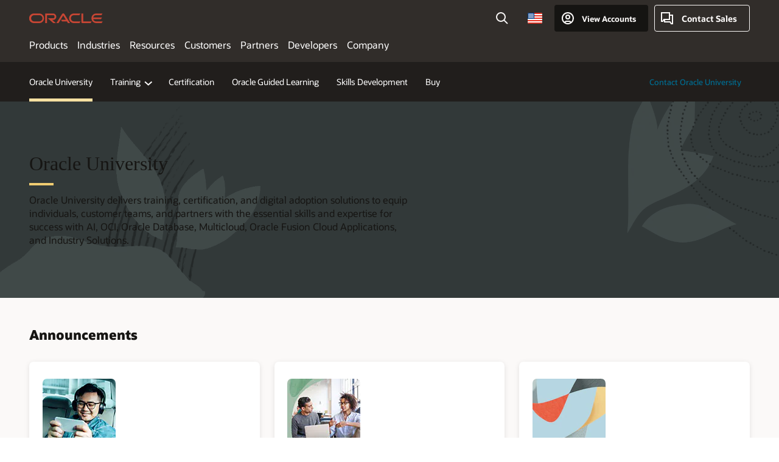

--- FILE ---
content_type: text/html; charset=UTF-8
request_url: https://www.oracle.com/education/
body_size: 17958
content:
<!DOCTYPE html>
<html lang="en-US" class="no-js"><!-- start : Framework/Redwood2 -->
<!-- start : ocom/common/global/components/framework/head -->
<head>
<!-- start : ocom/common/global/components/head -->
<title>Oracle University</title>
<meta name="Title" content="Oracle University">
<meta name="Description" content="Oracle University training, certification, and digital adoption solutions help organizations gain valuable skills and expand their expertise with Oracle Cloud.">
<meta name="Keywords" content="Oracle University">
<meta name="resgen" content="No">
<meta name="siteid" content="us">
<meta name="countryid" content="US">
<meta name="robots" content="index, follow">
<meta name="country" content="United States">
<meta name="region" content="americas">
<meta name="Language" content="en">
<meta name="Updated Date" content="2024-08-28T13:33:01Z">
<meta name="page_type" content="Corporate-University">
<script type="text/javascript">
var pageData = pageData || {};
//page info
pageData.pageInfo = pageData.pageInfo || {};
pageData.pageInfo.language = "en";
pageData.pageInfo.country = "United States";
pageData.pageInfo.region = "americas";
pageData.pageInfo.pageTitle = "Oracle University";
pageData.pageInfo.description = "Oracle University training, certification, and digital adoption solutions help organizations gain valuable skills and expand their expertise with Oracle Cloud.";
pageData.pageInfo.keywords = "Oracle University";
pageData.pageInfo.siteId = "us";
pageData.pageInfo.countryId = "US";
pageData.pageInfo.updatedDate = "2024-08-28T13:33:01Z";
</script>
<!-- start : ocom/common/global/components/seo-taxonomy-meta-data-->
<script type="text/javascript">
var pageData = pageData || {};
//taxonmy
pageData.taxonomy = pageData.taxonomy || {};
pageData.taxonomy.productServices = [];
pageData.taxonomy.industry = [];
pageData.taxonomy.region = [];
pageData.taxonomy.contentType = [];
pageData.taxonomy.buyersJourney = [];
pageData.taxonomy.revenue = [];
pageData.taxonomy.title = [];
pageData.taxonomy.audience = [];
pageData.taxonomy.persona = [];
</script>
<!-- end : ocom/common/global/components/seo-taxonomy-meta-data-->
<!-- start : ocom/common/global/components/social-media-meta-tags --><!-- F13v0 -->
<meta property="og:title" content="Oracle University"/>
<meta property="og:description" content="Oracle University training, certification, and digital adoption solutions help organizations gain valuable skills and expand their expertise with Oracle Cloud."/>
<meta property="og:image" content="https://www.oracle.com/a/ocom/img/social-og-ou-1200x628.png"/>
<!-- /F13v0 -->
<!-- F13v1 -->
<meta name="twitter:card" content="summary">
<meta name="twitter:title" content="Oracle University">
<meta name="twitter:description" content="Oracle University training, certification, and digital adoption solutions help organizations gain valuable skills and expand their expertise with Oracle Cloud.">
<meta name="twitter:url" content="https://www.oracle.com/a/ocom/img/social-og-ou-1200x1200.png">
<meta name="twitter:image" content="https://www.oracle.com/a/ocom/img/social-og-oracle-logo-default-1200x1200.png" />
<!-- /F13v1 -->
<!-- end : ocom/common/global/components/social-media-meta-tags -->
<!-- start : ocom/common/global/components/seo-hreflang-meta-tags --><link rel="canonical" href="https://www.oracle.com/education/" />
<link rel="alternate" hreflang="en-US" href="https://www.oracle.com/education/" />
<link rel="alternate" hreflang="pt-BR" href="https://www.oracle.com/br/education/" />
<link rel="alternate" hreflang="zh-CN" href="https://www.oracle.com/cn/education/" />
<link rel="alternate" hreflang="de-DE" href="https://www.oracle.com/de/education/" />
<link rel="alternate" hreflang="fr-FR" href="https://www.oracle.com/fr/education/" />
<link rel="alternate" hreflang="en-IN" href="https://www.oracle.com/in/education/" />
<link rel="alternate" hreflang="ja-JP" href="https://www.oracle.com/jp/education/" />
<link rel="alternate" hreflang="en-GB" href="https://www.oracle.com/uk/education/" />
<link rel="alternate" hreflang="en-AE" href="https://www.oracle.com/ae/education/" />
<link rel="alternate" hreflang="ar-AE" href="https://www.oracle.com/ae-ar/education/" />
<link rel="alternate" hreflang="es-AR" href="https://www.oracle.com/latam/education/"/>
<link rel="alternate" hreflang="en-AU" href="https://www.oracle.com/au/education/" />
<link rel="alternate" hreflang="en-CA" href="https://www.oracle.com/ca-en/education/" />
<link rel="alternate" hreflang="fr-CA" href="https://www.oracle.com/ca-fr/education/" />
<link rel="alternate" hreflang="de-CH" href="https://www.oracle.com/de/education/"/>
<link rel="alternate" hreflang="fr-CH" href="https://www.oracle.com/fr/education/"/>
<link rel="alternate" hreflang="es-CL" href="https://www.oracle.com/latam/education/"/>
<link rel="alternate" hreflang="es-CO" href="https://www.oracle.com/latam/education/"/>
<link rel="alternate" hreflang="es-ES" href="https://www.oracle.com/es/education/" />
<link rel="alternate" hreflang="en-HK" href="https://www.oracle.com/apac/education/"/>
<link rel="alternate" hreflang="it-IT" href="https://www.oracle.com/it/education/" />
<link rel="alternate" hreflang="ko-KR" href="https://www.oracle.com/kr/education/" />
<link rel="alternate" hreflang="es-MX" href="https://www.oracle.com/latam/education/"/>
<link rel="alternate" hreflang="nl-NL" href="https://www.oracle.com/nl/education/" />
<link rel="alternate" hreflang="en-SA" href="https://www.oracle.com/sa/education/" />
<link rel="alternate" hreflang="ar-SA" href="https://www.oracle.com/sa-ar/education/" />
<link rel="alternate" hreflang="en-SG" href="https://www.oracle.com/asean/education/"/>
<link rel="alternate" hreflang="zh-TW" href="https://www.oracle.com/tw/education/" />
<link rel="alternate" hreflang="cs-CZ" href="https://www.oracle.com/europe/education/"/>
<link rel="alternate" hreflang="en-ID" href="https://www.oracle.com/asean/education/"/>
<link rel="alternate" hreflang="en-IE" href="https://www.oracle.com/europe/education/"/>
<link rel="alternate" hreflang="en-IL" href="https://www.oracle.com/il-en/education/" />
<link rel="alternate" hreflang="en-MY" href="https://www.oracle.com/asean/education/"/>
<link rel="alternate" hreflang="es-PE" href="https://www.oracle.com/latam/education/"/>
<link rel="alternate" hreflang="en-PH" href="https://www.oracle.com/asean/education/"/>
<link rel="alternate" hreflang="pl-PL" href="https://www.oracle.com/pl/education/" />
<link rel="alternate" hreflang="pt-PT" href="https://www.oracle.com/europe/education/"/>
<link rel="alternate" hreflang="ro-RO" href="https://www.oracle.com/europe/education/"/>
<link rel="alternate" hreflang="sv-SE" href="https://www.oracle.com/se/education/" />
<link rel="alternate" hreflang="tr-TR" href="https://www.oracle.com/tr/education/" />
<link rel="alternate" hreflang="en-ZA" href="https://www.oracle.com/africa/education/"/>
<link rel="alternate" hreflang="de-AT" href="https://www.oracle.com/de/education/"/>
<link rel="alternate" hreflang="en-BA" href="https://www.oracle.com/europe/education/"/>
<link rel="alternate" hreflang="en-BD" href="https://www.oracle.com/apac/education/"/>
<link rel="alternate" hreflang="en-BE" href="https://www.oracle.com/europe/education/"/>
<link rel="alternate" hreflang="bg-BG" href="https://www.oracle.com/europe/education/"/>
<link rel="alternate" hreflang="en-BH" href="https://www.oracle.com/middleeast/education/"/>
<link rel="alternate" hreflang="ar-BH" href="https://www.oracle.com/middleeast-ar/education/"/>
<link rel="alternate" hreflang="en-BZ" href="https://www.oracle.com/bz/education/" />
<link rel="alternate" hreflang="es-CR" href="https://www.oracle.com/latam/education/"/>
<link rel="alternate" hreflang="en-CY" href="https://www.oracle.com/europe/education/"/>
<link rel="alternate" hreflang="da-DK" href="https://www.oracle.com/europe/education/"/>
<link rel="alternate" hreflang="fr-DZ" href="https://www.oracle.com/africa-fr/education/"/>
<link rel="alternate" hreflang="en-EE" href="https://www.oracle.com/europe/education/"/>
<link rel="alternate" hreflang="en-EG" href="https://www.oracle.com/middleeast/education/"/>
<link rel="alternate" hreflang="ar-EG" href="https://www.oracle.com/middleeast-ar/education/"/>
<link rel="alternate" hreflang="fi-FI" href="https://www.oracle.com/europe/education/"/>
<link rel="alternate" hreflang="en-GH" href="https://www.oracle.com/africa/education/"/>
<link rel="alternate" hreflang="el-GR" href="https://www.oracle.com/europe/education/"/>
<link rel="alternate" hreflang="hr-HR" href="https://www.oracle.com/europe/education/"/>
<link rel="alternate" hreflang="hu-HU" href="https://www.oracle.com/europe/education/"/>
<link rel="alternate" hreflang="en-JO" href="https://www.oracle.com/middleeast/education/"/>
<link rel="alternate" hreflang="ar-JO" href="https://www.oracle.com/middleeast-ar/education/"/>
<link rel="alternate" hreflang="en-KE" href="https://www.oracle.com/africa/education/"/>
<link rel="alternate" hreflang="en-KW" href="https://www.oracle.com/middleeast/education/"/>
<link rel="alternate" hreflang="ar-KW" href="https://www.oracle.com/middleeast-ar/education/"/>
<link rel="alternate" hreflang="en-LK" href="https://www.oracle.com/apac/education/"/>
<link rel="alternate" hreflang="en-LU" href="https://www.oracle.com/europe/education/"/>
<link rel="alternate" hreflang="lv-LV" href="https://www.oracle.com/europe/education/"/>
<link rel="alternate" hreflang="fr-MA" href="https://www.oracle.com/africa-fr/education/"/>
<link rel="alternate" hreflang="en-NG" href="https://www.oracle.com/africa/education/"/>
<link rel="alternate" hreflang="no-NO" href="https://www.oracle.com/europe/education/"/>
<link rel="alternate" hreflang="en-NZ" href="https://www.oracle.com/nz/education/" />
<link rel="alternate" hreflang="en-QA" href="https://www.oracle.com/middleeast/education/"/>
<link rel="alternate" hreflang="ar-QA" href="https://www.oracle.com/middleeast-ar/education/"/>
<link rel="alternate" hreflang="sr-RS" href="https://www.oracle.com/europe/education/"/>
<link rel="alternate" hreflang="sl-SI" href="https://www.oracle.com/europe/education/"/>
<link rel="alternate" hreflang="sk-SK" href="https://www.oracle.com/europe/education/"/>
<link rel="alternate" hreflang="fr-SN" href="https://www.oracle.com/africa-fr/education/"/>
<link rel="alternate" hreflang="en-TH" href="https://www.oracle.com/asean/education/"/>
<link rel="alternate" hreflang="uk-UA" href="https://www.oracle.com/ua/education/" />
<link rel="alternate" hreflang="es-UY" href="https://www.oracle.com/latam/education/"/>
<link rel="alternate" hreflang="en-VN" href="https://www.oracle.com/asean/education/"/>
<link rel="alternate" hreflang="lt-LT" href="https://www.oracle.com/lt/education/" />
<meta name="altpages" content="br,cn,de,fr,in,jp,uk,ae,ae-ar,ar,au,ca-en,ca-fr,ch-de,ch-fr,cl,co,es,hk,it,kr,mx,nl,sa,sa-ar,sg,tw,cz,id,ie,il-en,my,pe,ph,pl,pt,ro,se,tr,za,at,ba,bd,be,bg,bh,bh-ar,bz,cr,cy,dk,dz,ee,eg,eg-ar,fi,gh,gr,hr,hu,jo,jo-ar,ke,kw,kw-ar,lk,lu,lv,ma,ng,no,nz,qa,qa-ar,rs,si,sk,sn,th,ua,uy,vn,lt">
<script type="text/javascript">
var pageData = pageData || {};
//page info
pageData.pageInfo = pageData.pageInfo || {};
pageData.pageInfo.altPages = "br,cn,de,fr,in,jp,uk,ae,ae-ar,ar,au,ca-en,ca-fr,ch-de,ch-fr,cl,co,es,hk,it,kr,mx,nl,sa,sa-ar,sg,tw,cz,id,ie,il-en,my,pe,ph,pl,pt,ro,se,tr,za,at,ba,bd,be,bg,bh,bh-ar,bz,cr,cy,dk,dz,ee,eg,eg-ar,fi,gh,gr,hr,hu,jo,jo-ar,ke,kw,kw-ar,lk,lu,lv,ma,ng,no,nz,qa,qa-ar,rs,si,sk,sn,th,ua,uy,vn,lt";
</script>
<!-- end : ocom/common/global/components/seo-hreflang-meta-tags -->
<!-- end : ocom/common/global/components/head -->
<meta name="viewport" content="width=device-width, initial-scale=1">
<meta http-equiv="Content-Type" content="text/html; charset=utf-8">
<!-- start : ocom/common/global/components/framework/layoutAssetHeadInfo -->
<!-- Container/Display Start -->
<!-- BEGIN: oWidget_C/_Raw-Text/Display -->
<link rel="dns-prefetch" href="https://dc.oracleinfinity.io" crossOrigin="anonymous" />
<link rel="dns-prefetch" href="https://oracle.112.2o7.net" crossOrigin="anonymous" />
<link rel="dns-prefetch" href="https://s.go-mpulse.net" crossOrigin="anonymous" />
<link rel="dns-prefetch" href="https://c.go-mpulse.net" crossOrigin="anonymous" />
<link rel="preconnect" href="https://tms.oracle.com/" crossOrigin="anonymous" />
<link rel="preconnect" href="https://tags.tiqcdn.com/" crossOrigin="anonymous" />
<link rel="preconnect" href="https://consent.trustarc.com" crossOrigin="anonymous" />
<link rel="preconnect" href="https://d.oracleinfinity.io" crossOrigin="anonymous" />
<link rel="preload" href="https://www.oracle.com/asset/web/fonts/oraclesansvf.woff2" as="font" crossOrigin="anonymous" type="font/woff2" />
<link rel="preload" href="https://www.oracle.com/asset/web/fonts/redwoodicons.woff2" as="font" crossorigin="anonymous" type="font/woff2">
<!-- END: oWidget_C/_Raw-Text/Display -->
<!-- Container/Display end -->
<!-- Container/Display Start -->
<!-- BEGIN: oWidget_C/_Raw-Text/Display -->
<!-- BEGIN CSS/JS -->
<style>
body{margin:0}
.f20w1 > section{opacity:0;filter:opacity(0%)}
.f20w1 > div{opacity:0;filter:opacity(0%)}
.f20w1 > nav{opacity:0;filter:opacity(0%)}
</style>
<script>
!function(){
var d=document.documentElement;d.className=d.className.replace(/no-js/,'js');
if(document.location.href.indexOf('betamode=') > -1) document.write('<script src="/asset/web/js/ocom-betamode.js"><\/script>');
}();
</script>
<link data-wscss href="/asset/web/css/redwood-base.css" rel="preload" as="style" onload="this.rel='stylesheet';" onerror="this.rel='stylesheet'">
<link data-wscss href="/asset/web/css/redwood-styles.css" rel="preload" as="style" onload="this.rel='stylesheet';" onerror="this.rel='stylesheet'">
<noscript>
<link href="/asset/web/css/redwood-base.css" rel="stylesheet">
<link href="/asset/web/css/redwood-styles.css" rel="stylesheet">
</noscript>
<link data-wsjs data-reqjq href="/asset/web/js/redwood-base.js" rel="preload" as="script">
<link data-wsjs data-reqjq href="/asset/web/js/redwood-lib.js" rel="preload" as="script">
<script data-wsjs src="/asset/web/js/jquery-min.js" async onload="$('head link[data-reqjq][rel=preload]').each(function(){var a = document.createElement('script');a.async=false;a.src=$(this).attr('href');this.parentNode.insertBefore(a, this);});$(function(){$('script[data-reqjq][data-src]').each(function(){this.async=true;this.src=$(this).data('src');});});"></script>
<!-- END CSS/JS -->
<!-- END: oWidget_C/_Raw-Text/Display -->
<!-- Container/Display end -->
<!-- Container/Display Start -->
<!-- BEGIN: oWidget_C/_Raw-Text/Display -->
<!-- www-us HeadAdminContainer -->
<link rel="icon" href="https://www.oracle.com/asset/web/favicons/favicon-32.png" sizes="32x32">
<link rel="icon" href="https://www.oracle.com/asset/web/favicons/favicon-128.png" sizes="128x128">
<link rel="icon" href="https://www.oracle.com/asset/web/favicons/favicon-192.png" sizes="192x192">
<link rel="apple-touch-icon" href="https://www.oracle.com/asset/web/favicons/favicon-120.png" sizes="120x120">
<link rel="apple-touch-icon" href="https://www.oracle.com/asset/web/favicons/favicon-152.png" sizes="152x152">
<link rel="apple-touch-icon" href="https://www.oracle.com/asset/web/favicons/favicon-180.png" sizes="180x180">
<meta name="msapplication-TileColor" content="#fcfbfa"/>
<meta name="msapplication-square70x70logo" content="favicon-128.png"/>
<meta name="msapplication-square150x150logo" content="favicon-270.png"/>
<meta name="msapplication-TileImage" content="favicon-270.png"/>
<meta name="msapplication-config" content="none"/>
<meta name="referrer" content="no-referrer-when-downgrade"/>
<style>
#oReactiveChatContainer1 { display:none;}
</style>
<!--Tealium embed code Start -->
<script src="https://tms.oracle.com/main/prod/utag.sync.js"></script>
<!-- Loading script asynchronously -->
<script type="text/javascript">
(function(a,b,c,d){
if(location.href.indexOf("tealium=dev") == -1) {
a='https://tms.oracle.com/main/prod/utag.js';
} else {
a='https://tms.oracle.com/main/dev/utag.js';
}
b=document;c='script';d=b.createElement(c);d.src=a;d.type='text/java'+c;d.async=true;
a=b.getElementsByTagName(c)[0];a.parentNode.insertBefore(d,a);
})();
</script>
<!--Tealium embed code End-->
<!-- END: oWidget_C/_Raw-Text/Display -->
<!-- Container/Display end -->
<!-- end : ocom/common/global/components/framework/layoutAssetHeadInfo -->

<script>(window.BOOMR_mq=window.BOOMR_mq||[]).push(["addVar",{"rua.upush":"false","rua.cpush":"false","rua.upre":"false","rua.cpre":"false","rua.uprl":"false","rua.cprl":"false","rua.cprf":"false","rua.trans":"SJ-825da5c5-0b5a-48de-920a-0b32988db04b","rua.cook":"false","rua.ims":"false","rua.ufprl":"false","rua.cfprl":"true","rua.isuxp":"false","rua.texp":"norulematch","rua.ceh":"false","rua.ueh":"false","rua.ieh.st":"0"}]);</script>
                              <script>!function(e){var n="https://s.go-mpulse.net/boomerang/";if("False"=="True")e.BOOMR_config=e.BOOMR_config||{},e.BOOMR_config.PageParams=e.BOOMR_config.PageParams||{},e.BOOMR_config.PageParams.pci=!0,n="https://s2.go-mpulse.net/boomerang/";if(window.BOOMR_API_key="DXNLE-YBWWY-AR74T-WMD99-77VRA",function(){function e(){if(!o){var e=document.createElement("script");e.id="boomr-scr-as",e.src=window.BOOMR.url,e.async=!0,i.parentNode.appendChild(e),o=!0}}function t(e){o=!0;var n,t,a,r,d=document,O=window;if(window.BOOMR.snippetMethod=e?"if":"i",t=function(e,n){var t=d.createElement("script");t.id=n||"boomr-if-as",t.src=window.BOOMR.url,BOOMR_lstart=(new Date).getTime(),e=e||d.body,e.appendChild(t)},!window.addEventListener&&window.attachEvent&&navigator.userAgent.match(/MSIE [67]\./))return window.BOOMR.snippetMethod="s",void t(i.parentNode,"boomr-async");a=document.createElement("IFRAME"),a.src="about:blank",a.title="",a.role="presentation",a.loading="eager",r=(a.frameElement||a).style,r.width=0,r.height=0,r.border=0,r.display="none",i.parentNode.appendChild(a);try{O=a.contentWindow,d=O.document.open()}catch(_){n=document.domain,a.src="javascript:var d=document.open();d.domain='"+n+"';void(0);",O=a.contentWindow,d=O.document.open()}if(n)d._boomrl=function(){this.domain=n,t()},d.write("<bo"+"dy onload='document._boomrl();'>");else if(O._boomrl=function(){t()},O.addEventListener)O.addEventListener("load",O._boomrl,!1);else if(O.attachEvent)O.attachEvent("onload",O._boomrl);d.close()}function a(e){window.BOOMR_onload=e&&e.timeStamp||(new Date).getTime()}if(!window.BOOMR||!window.BOOMR.version&&!window.BOOMR.snippetExecuted){window.BOOMR=window.BOOMR||{},window.BOOMR.snippetStart=(new Date).getTime(),window.BOOMR.snippetExecuted=!0,window.BOOMR.snippetVersion=12,window.BOOMR.url=n+"DXNLE-YBWWY-AR74T-WMD99-77VRA";var i=document.currentScript||document.getElementsByTagName("script")[0],o=!1,r=document.createElement("link");if(r.relList&&"function"==typeof r.relList.supports&&r.relList.supports("preload")&&"as"in r)window.BOOMR.snippetMethod="p",r.href=window.BOOMR.url,r.rel="preload",r.as="script",r.addEventListener("load",e),r.addEventListener("error",function(){t(!0)}),setTimeout(function(){if(!o)t(!0)},3e3),BOOMR_lstart=(new Date).getTime(),i.parentNode.appendChild(r);else t(!1);if(window.addEventListener)window.addEventListener("load",a,!1);else if(window.attachEvent)window.attachEvent("onload",a)}}(),"".length>0)if(e&&"performance"in e&&e.performance&&"function"==typeof e.performance.setResourceTimingBufferSize)e.performance.setResourceTimingBufferSize();!function(){if(BOOMR=e.BOOMR||{},BOOMR.plugins=BOOMR.plugins||{},!BOOMR.plugins.AK){var n="true"=="true"?1:0,t="",a="amlctctio64ei2lwvita-f-9a6b8e024-clientnsv4-s.akamaihd.net",i="false"=="true"?2:1,o={"ak.v":"39","ak.cp":"82485","ak.ai":parseInt("604074",10),"ak.ol":"0","ak.cr":10,"ak.ipv":4,"ak.proto":"h2","ak.rid":"1df108ab","ak.r":35417,"ak.a2":n,"ak.m":"dscx","ak.n":"essl","ak.bpcip":"3.22.41.0","ak.cport":55544,"ak.gh":"104.119.189.220","ak.quicv":"","ak.tlsv":"tls1.3","ak.0rtt":"","ak.0rtt.ed":"","ak.csrc":"-","ak.acc":"","ak.t":"1769384486","ak.ak":"hOBiQwZUYzCg5VSAfCLimQ==wDcN+4ND3ZOOOsbz4fQLQLqriM5dn3wGK5p2k6OT7SbRtcw4CnBmd2Xd9fDr+UqEPArbejds6j8XOsVUDOugzsy048QgzLXKtuIH7/fUJPwPcC4nD3zKS+8zOusejmmEvrtKhb6sdN9y4crkjGjNPCXDW/r0lLO1C67agLkDHEOVoDhCj6Reh17AjTR7FnRzvYDIqxbIPlD95n8XvXp8JQRCkXNCf8thpywHISCfq/572tk6bljP37WRObA5iDR0MDSSedCZjEC0AGEobEHRqXcXI/63PbiJwUg8i1Fisii1VtJcMkEEUw4C1dbGVUrapTurIzVpPtuX8ECgHkitlO2zlrs/rgB6+zb+JCACmeyhcCGH0taLRONXBBSDB5UtH7Kt6TvKcWNbRdhkoAX+fjNp0IaV0gjWv9DqR31XA3U=","ak.pv":"517","ak.dpoabenc":"","ak.tf":i};if(""!==t)o["ak.ruds"]=t;var r={i:!1,av:function(n){var t="http.initiator";if(n&&(!n[t]||"spa_hard"===n[t]))o["ak.feo"]=void 0!==e.aFeoApplied?1:0,BOOMR.addVar(o)},rv:function(){var e=["ak.bpcip","ak.cport","ak.cr","ak.csrc","ak.gh","ak.ipv","ak.m","ak.n","ak.ol","ak.proto","ak.quicv","ak.tlsv","ak.0rtt","ak.0rtt.ed","ak.r","ak.acc","ak.t","ak.tf"];BOOMR.removeVar(e)}};BOOMR.plugins.AK={akVars:o,akDNSPreFetchDomain:a,init:function(){if(!r.i){var e=BOOMR.subscribe;e("before_beacon",r.av,null,null),e("onbeacon",r.rv,null,null),r.i=!0}return this},is_complete:function(){return!0}}}}()}(window);</script></head><!-- end : ocom/common/global/components/framework/head -->
<!-- start : ocom/common/global/components/redwood/layoutAssetStartBodyInfo -->
<body class="f20 f20v0 ">
<!-- Container/Display Start -->
<!-- BEGIN: oWidget_C/_Raw-Text/Display -->
<!-- www-us StartBodyAdminContainer -->
<!-- END: oWidget_C/_Raw-Text/Display -->
<!-- Container/Display end -->
<div class="f20w1">
<!-- Dispatcher:null -->
<!-- BEGIN: oWidget_C/_Raw-Text/Display -->
<!-- U30v3 -->
<style>
#u30{opacity:1 !important;filter:opacity(100%) !important;position:sticky;top:0}
.u30v3{background:#3a3632;height:50px;overflow:hidden;border-top:5px solid #3a3632;border-bottom:5px solid #3a3632}
#u30nav,#u30tools{visibility:hidden}
.u30v3 #u30logo {width:121px;height: 44px;display: inline-flex;justify-content: flex-start;}
#u30:not(.u30mobile) .u30-oicn-mobile,#u30.u30mobile .u30-oicn{display:none}
#u30logo svg{height:auto;align-self:center}
.u30brand{height:50px;display:flex;flex-direction:column;justify-content:center;align-items:flex-start;max-width:1344px;padding:0 48px;margin:0 auto}
.u30brandw1{display:flex;flex-direction:row;color:#fff;text-decoration:none;align-items:center}
@media (max-width:1024px){.u30brand{padding:0 24px}}
#u30skip2,#u30skip2content{transform:translateY(-100%);position:fixed}
.rtl #u30{direction:rtl}
</style>
<section id="u30" class="u30 u30v3 pause searchv2" data-trackas="header">
<div id="u30skip2">
<ul>
<li><a id="u30skip2c" href="#maincontent">Skip to content</a></li>
<li><a id="u30acc" href="https://www.oracle.com/corporate/accessibility/">Accessibility Policy</a></li>
</ul>
</div>
<div class="u30w1 cwidth" id="u30w1">
<div id="u30brand" class="u30brand">
<div class="u30brandw1">
<a id="u30btitle" href="https://www.oracle.com/" data-lbl="logo" aria-label="Home">
<div id="u30logo">
<svg class="u30-oicn-mobile" xmlns="http://www.w3.org/2000/svg" width="32" height="21" viewBox="0 0 32 21"><path fill="#C74634" d="M9.9,20.1c-5.5,0-9.9-4.4-9.9-9.9c0-5.5,4.4-9.9,9.9-9.9h11.6c5.5,0,9.9,4.4,9.9,9.9c0,5.5-4.4,9.9-9.9,9.9H9.9 M21.2,16.6c3.6,0,6.4-2.9,6.4-6.4c0-3.6-2.9-6.4-6.4-6.4h-11c-3.6,0-6.4,2.9-6.4,6.4s2.9,6.4,6.4,6.4H21.2"/></svg>
<svg class="u30-oicn" xmlns="http://www.w3.org/2000/svg"  width="231" height="30" viewBox="0 0 231 30" preserveAspectRatio="xMinYMid"><path fill="#C74634" d="M99.61,19.52h15.24l-8.05-13L92,30H85.27l18-28.17a4.29,4.29,0,0,1,7-.05L128.32,30h-6.73l-3.17-5.25H103l-3.36-5.23m69.93,5.23V0.28h-5.72V27.16a2.76,2.76,0,0,0,.85,2,2.89,2.89,0,0,0,2.08.87h26l3.39-5.25H169.54M75,20.38A10,10,0,0,0,75,.28H50V30h5.71V5.54H74.65a4.81,4.81,0,0,1,0,9.62H58.54L75.6,30h8.29L72.43,20.38H75M14.88,30H32.15a14.86,14.86,0,0,0,0-29.71H14.88a14.86,14.86,0,1,0,0,29.71m16.88-5.23H15.26a9.62,9.62,0,0,1,0-19.23h16.5a9.62,9.62,0,1,1,0,19.23M140.25,30h17.63l3.34-5.23H140.64a9.62,9.62,0,1,1,0-19.23h16.75l3.38-5.25H140.25a14.86,14.86,0,1,0,0,29.71m69.87-5.23a9.62,9.62,0,0,1-9.26-7h24.42l3.36-5.24H200.86a9.61,9.61,0,0,1,9.26-7h16.76l3.35-5.25h-20.5a14.86,14.86,0,0,0,0,29.71h17.63l3.35-5.23h-20.6" transform="translate(-0.02 0)" /></svg>
</div>
</a>
</div>
</div>
<div id="u30nav" class="u30nav" data-closetxt="Close Menu" data-trackas="menu">
<nav id="u30navw1" aria-label="Oracle website">
<button data-navtarget="products" aria-controls="products" aria-expanded="false" class="u30navitem">Products</button>
<button data-navtarget="industries" aria-controls="industries" aria-expanded="false" class="u30navitem">Industries</button>
<button data-navtarget="resources" aria-controls="resources" aria-expanded="false" class="u30navitem">Resources</button>
<button data-navtarget="customers" aria-controls="customers" aria-expanded="false" class="u30navitem">Customers</button>
<button data-navtarget="partners" aria-controls="partners" aria-expanded="false" class="u30navitem">Partners</button>
<button data-navtarget="developers" aria-controls="developers" aria-expanded="false" class="u30navitem">Developers</button>
<button data-navtarget="company" aria-controls="company" aria-expanded="false" class="u30navitem">Company</button>
</nav>
</div>
<div id="u30tools" class="u30tools">
<div id="u30search">
<div id="u30searchw1">
<div id="u30searchw2">
<form name="u30searchForm" id="u30searchForm"
data-contentpaths="/content/Web/Shared/Auto-Suggest Panel Event" method="get"
action="https://search.oracle.com/results">
<div class="u30s1">
<button id="u30closesearch" aria-label="Close Search" type="button">
<span>Close Search</span>
<svg width="9" height="14" viewBox="0 0 9 14" fill="none"
xmlns="http://www.w3.org/2000/svg">
<path d="M8 13L2 7L8 1" stroke="#161513" stroke-width="2" />
</svg>
</button>
<span class="u30input">
<div class="u30inputw1">
<input id="u30input" name="q" value="" type="text" placeholder="Search"
autocomplete="off" aria-autocomplete="both" aria-label="Search Oracle.com"
role="combobox" aria-expanded="false" aria-haspopup="listbox"
aria-controls="u30searchw3">
</div>
<input type="hidden" name="size" value="10">
<input type="hidden" name="page" value="1">
<input type="hidden" name="tab" value="all">
<span id="u30searchw3title" class="u30visually-hidden">Search Oracle.com</span>
<div id="u30searchw3" data-pagestitle="SUGGESTED LINKS" data-autosuggesttitle="SUGGESTED SEARCHES" data-allresultstxt="All results for" data-allsearchpath="https://search.oracle.com/results?q=u30searchterm&size=10&page=1&tab=all" role="listbox" aria-labelledby="u30searchw3title">
<ul id="u30quicklinks" class="autocomplete-items" role="group" aria-labelledby="u30quicklinks-title">
<li role="presentation" class="u30auto-title" id="u30quicklinks-title">QUICK LINKS</li>
<li role="option"><a href="/cloud/" data-lbl="quick-links:oci">Oracle Cloud Infrastructure</a>
</li>
<li role=" option"><a href="/applications/" data-lbl="quick-links:applications">Oracle Fusion Cloud Applications</a></li>
<li role="option"><a href="/database/" data-lbl="quick-links:ai-database">Oracle AI Database</a></li>
<li role="option"><a href="/java/technologies/downloads/" data-lbl="quick-links:download-java">Download Java</a>
</li>
<li role="option"><a href="/careers/" data-lbl="quick-links:careers">Careers at Oracle</a></li>
</ul>
</div>
<span class="u30submit">
<input class="u30searchbttn" type="submit" value="Submit Search">
</span>
<button id="u30clear" type="reset" aria-label="Clear Search">
<svg width="20" height="20" viewBox="0 0 20 20" aria-hidden="true" fill="none"
xmlns="http://www.w3.org/2000/svg">
<path
d="M7 7L13 13M7 13L13 7M19 10C19 14.9706 14.9706 19 10 19C5.02944 19 1 14.9706 1 10C1 5.02944 5.02944 1 10 1C14.9706 1 19 5.02944 19 10Z"
stroke="#161513" stroke-width="2" />
</svg>
</button>
</span>
</div>
</form>
<div id="u30announce" data-alerttxt="suggestions found to navigate use up and down arrows"
class="u30visually-hidden" aria-live="polite"></div>
</div>
</div>
<button class="u30searchBtn" id="u30searchBtn" type="button" aria-label="Open Search Field"
aria-expanded="false">
<span>Search</span>
<svg xmlns="http://www.w3.org/2000/svg" viewBox="0 0 24 24" width="24" height="24">
<path d="M15,15l6,6M17,10a7,7,0,1,1-7-7A7,7,0,0,1,17,10Z" />
</svg>
</button>
</div>
<span id="ac-flag">
<a class="flag-focus" href="/countries-list.html#countries" data-ajax="true" rel="lightbox" role="button">
<span class="sr-only">Country</span>
<img class="flag-image" src="" alt=""/>
<svg class="default-globe" alt="Country" width="20" height="20" viewBox="0 0 20 20" fill="none" xmlns="http://www.w3.org/2000/svg" xmlns:xlink="http://www.w3.org/1999/xlink">
<rect width="20" height="20" fill="url(#pattern0)"/>
<defs>
<pattern id="pattern0" patternContentUnits="objectBoundingBox" width="1" height="1">
<use xlink:href="#image0_1_1830" transform="translate(-0.166667 -0.166667) scale(0.0138889)"/>
</pattern>
<image alt="" id="image0_1_1830" width="96" height="96" xlink:href="[data-uri]"/>
</defs>
</svg>
</a>
</span>
<div id="u30-profile" class="u30-profile">
<button id="u30-flyout" data-lbl="sign-in-account" aria-expanded="false">
<svg xmlns="http://www.w3.org/2000/svg" viewBox="0 0 24 24" width="24" height="24"><path d="M17,19.51A3,3,0,0,0,14,17H10a3,3,0,0,0-3,2.51m9.92,0a9,9,0,1,0-9.92,0m9.92,0a9,9,0,0,1-9.92,0M15,10a3,3,0,1,1-3-3A3,3,0,0,1,15,10Z"/></svg>
<span class="acttxt">View Accounts</span>
</button>
<div id="u30-profilew1">
<button id="u30actbck" aria-label="close account flyout"><span class="u30actbcktxt">Back</span></button>
<div class="u30-profilew2">
<span class="u30acttitle">Cloud Account</span>
<a href="/cloud/sign-in.html" class=" u30darkcta u30cloudbg" data-lbl="sign-in-to-cloud">Sign in to Cloud</a>
<a href="/cloud/free/" class="u30lightcta" data-lbl="try-free-cloud-trial">Sign Up for Free Cloud Tier</a>
</div>
<span class="u30acttitle">Oracle Account</span>
<ul class="u30l-out">
<li><a href="https://www.oracle.com/webapps/redirect/signon?nexturl=" data-lbl="profile:sign-in-account" class="u30darkcta">Sign-In</a></li>
<li><a href="https://profile.oracle.com/myprofile/account/create-account.jspx" data-lbl="profile:create-account" class="u30lightcta">Create an Account</a></li>
</ul>
<ul class="u30l-in">
<li><a href="/corporate/contact/help.html" data-lbl="help">Help</a></li>
<li><a href="javascript:sso_sign_out();" id="u30pfile-sout" data-lbl="signout">Sign Out</a></li>
</ul>
</div>
</div>
<div class="u30-contact">
<a href="/corporate/contact/" data-lbl="contact-us" title="Contact Sales"><span>Contact Sales</span></a>
</div>
<a href="/global-menu-v2/" id="u30ham" role="button" aria-expanded="false" aria-haspopup="true" aria-controls="u30navw1">
<svg xmlns="http://www.w3.org/2000/svg" width="24" height="24" viewBox="0 0 24 24">
<title>Menu</title>
<path d="M16,4 L2,4" class="p1"></path>
<path d="M2,12 L22,12" class="p2"></path>
<path d="M2,20 L16,20" class="p3"></path>
<path d="M0,12 L24,12" class="p4"></path>
<path d="M0,12 L24,12" class="p5"></path>
</svg>
<span>Menu</span>
</a>
</div>
</div>
<script>
var u30min = [722,352,0,0];
var u30brsz = new ResizeObserver(u30 => {
document.getElementById('u30').classList.remove('u30mobile','u30tablet','u30notitle');
let u30b = document.getElementById('u30brand').offsetWidth,
u30t = document.getElementById('u30tools').offsetWidth ;
u30v = document.getElementById('u30navw1');
u30w = document.getElementById('u30w1').offsetWidth - 48;
if((u30b + u30t) > u30min[0]){
u30min[2] = ((u30b + u30t) > 974) ? u30b + u30t + 96 : u30b + u30t + 48;
}else{
u30min[2] = u30min[0];
}
u30min[3] = ((u30b + 112) > u30min[1]) ? u30min[3] = u30b + 112 : u30min[3] = u30min[1];
u30v.classList.add('u30navchk');
u30min[2] = (u30v.lastElementChild.getBoundingClientRect().right > u30min[2]) ? Math.ceil(u30v.lastElementChild.getBoundingClientRect().right) : u30min[2];
u30v.classList.remove('u30navchk');
if(u30w <= u30min[3]){
document.getElementById('u30').classList.add('u30notitle');
}
if(u30w <= u30min[2]){
document.getElementById('u30').classList.add('u30mobile');
}
});
var u30wrsz = new ResizeObserver(u30 => {
let u30n = document.getElementById('u30navw1').getBoundingClientRect().height,
u30h = u30[0].contentRect.height;
let u30c = document.getElementById('u30').classList,
u30w = document.getElementById('u30w1').offsetWidth - 48,
u30m = 'u30mobile',
u30t = 'u30tablet';
if(u30c.contains('navexpand') && u30c.contains(u30m) && u30w > u30min[2]){
if(!document.querySelector('button.u30navitem.active')){
document.getElementById('u30ham').click();
}
u30c.remove(u30m);
if(document.getElementById('u30').getBoundingClientRect().height > 80){
u30c.add(u30t);
}else{
u30c.remove(u30t);
}
}else if(u30w <= u30min[2]){
if(getComputedStyle(document.getElementById('u30tools')).visibility != "hidden"){
u30c.add(u30m);
u30c.remove(u30t);
}
}else if(u30n < 30 && u30h > 80){
u30c.add(u30t);
u30c.remove(u30m);
}else if(u30n > 30){
u30c.add(u30m);
u30c.remove(u30t);
}else if(u30n < 30 && u30h <= 80){
u30c.remove(u30m);
if(document.getElementById('u30').getBoundingClientRect().height > 80){
u30c.add(u30t);
}else{
u30c.remove(u30t);
}
}
});
u30brsz.observe(document.getElementById('u30btitle'));
u30wrsz.observe(document.getElementById('u30'));
</script>
</section>
<!-- /U30v3 -->
<!-- END: oWidget_C/_Raw-Text/Display -->
<!-- end : ocom/common/global/components/redwood/layoutAssetStartBodyInfo -->
<!--  Start : ocom/common/global/components/ct12-content-tabs -->
<!-- CT12v0 -->
<nav class="ct12 ct12v0" data-moretxt="More" data-ocomid="ct12">
<div class="ct12w1 cwidth">
<div class="ct12w2">
<ul>
<li class="ct12current"><div><a href="/education/">Oracle University</a></div></li>
<li>
<div>
<span>Training</span>
<span class="ct12w6">
<ul>
<li><span><a href="/education/training/">Overview</a></span></li>
<li><span><a href="/education/training/ai/">Oracle AI Training and Certification</a></span></li>
<li><span><a href="/education/training/applications-process-essentials/">Oracle Fusion Cloud Applications Process Essentials Training and Certification</a></span></li>
</ul>
</span>
</div>
</li>
<li><div><a href="/education/certification/">Certification</a></div></li>
<li><div><a href="/education/guided-learning/">Oracle Guided Learning</a></div></li>
<li><div><a href="/education/skills-development/">Skills Development</a></div></li>
<li><div><a href="/education/training/buy/">Buy</a></div></li>
</ul>
</div>
<div class="ct12w4">
<!-- Dispatcher:null -->
<!-- BEGIN: oWidget_C/_Raw-Text/Display -->
<div class="ct12w4" data-trackas="ct12">
<div class="obttns">
<!--
<div class="obttn4">
<a href="/education/training/buy/"><span>Buy</span></a>
</div>
-->
<div class="obttn4">
<a href="/education/contact/" data-label="contact-ou-tabs"><span>Contact&nbsp;Oracle&nbsp;University</span></a>
</div>
</div>
</div>
<!-- END: oWidget_C/_Raw-Text/Display -->
</div>
</div>
</nav>
<!-- /CT12v0 -->
<!--  end : ocom/common/global/components/ct12-content-tabs -->
<!-- widgetType = PageTitleBannerV2 -->
<!-- ptbWidget = true -->
<!-- ptbWidget = true -->
<!-- BEGIN:  oWidget_C/PageTitleBannerV2/Display -->
<!-- RH03v2 -->
<section class="rh03 rh03v3 rw-slate-160bg" data-bgimg="/a/ocom/img/bgimg02-bgsw-overlay-ou.png,/a/ocom/img/bgimg02-bgne-overlay-01.png" data-trackas="rh03" data-ocomid="rh03">
<div class="rh03w1 cwidth">
<!-- breadcrumb schema -->
<!-- Display SEO Metadata -->
<script type="application/ld+json">
{
"@context": "https://schema.org",
"@type": "BreadcrumbList",
"itemListElement":
[
{ "@type": "ListItem", "position": 1, "name": "Oracle Education", "item": "https://www.oracle.com/education/" }
]
}
</script>
<!-- Widget - 1 -->
<!-- Dispatcher:null -->
<!-- BEGIN: oWidget_C/_Raw-Text/Display -->
<!-- CONTENT -->
<div class="herotitle rh03twocol">
<div class="rh03col1">
<h1 class="rwaccent">Oracle University</h1>
<p>Oracle University delivers training, certification, and digital adoption solutions to equip individuals, customer teams, and partners with the essential skills and expertise for success with AI, OCI, Oracle Database, Multicloud, Oracle Fusion Cloud Applications, and Industry Solutions.</p>
<!--	<div class="obttns">
<div><a href="/education/training/applications-foundations/">Start learning for free</a></div>
</div> -->
</div>
<!--
<div class="rh03vid clickvideo">
<div class="ytembed ytvideo ytthumbnail" data-ytid="" aria-label="video" data-share="none"><img src="/a/ocom/img/rh03-guided-learning.jpg" alt=""></div>
<div class="rh03txt">
<p class="rh03lnk">Watch the video (1:45)--Need YT id</p>
</div>
</div>-->
</div>
<!-- /CONTENT -->
<!-- END: oWidget_C/_Raw-Text/Display -->
</div>
</section>
<!-- /RH03v2 -->
<!-- END:  oWidget_C/PageTitleBannerV2/Display -->
<!-- start : ocom/common/global/components/compass/related-widgets -->
<!-- Dispatcher:null -->
<!-- BEGIN: oWidget_C/_Raw-Text/Display -->
<!-- RC66v0 -->
<section class="rc66 rc66v0 rw-neutral-10bg cpad" data-trackas="rc66" data-ocomid="rc66" data-a11y="true">
<div class="rc66w1 cwidth">
<header class="rw-ctitle">
<h2 class="rw-ptitle">Announcements</h2>
</header>
<div class="col-framework col3 col-top col-gutters col-justified">
<ul class="col-w1">
<li class="col-item rw-neutral-00bg">
<div class="col-item-w1">
<a href="https://oracleuniversitypodcast.libsyn.com/" target="_blank" data-lbl="ou-podcast-img"><img data-src="/a/ocom/img/rc66-podcast-ou-oci.jpg" alt="Cloud Models that fit your business"></a>
</div>
<div class="col-item-w2">
<h3 class="rc66cardtitle">New OU Podcast season: Unlocking the Power of Oracle Cloud Infrastructure</h3>
<p>Explore why forward-thinking businesses trust OCI to deliver under pressure, how hybrid and multi-cloud strategies empower agility, and what it means to move beyond “just cloud” to a platform that supports your people, your compliance needs, and your ambitions.</p>
<a href="https://oracleuniversitypodcast.libsyn.com/" target="_blank" data-lbl="ou-podcast">Listen now</a>
</div>
</li>
<li class="col-item rw-neutral-00bg">
<div class="col-item-w1">
<a href="https://mylearn.oracle.com/ou/learning-path/become-an-oracle-databaseaws-architect-professional/155572" target="_blank" data-lbl="database-aws-architect-training-img"><img data-src="/a/ocom/img/rc66-db-aws.jpg" alt="Oracle Database@AWS Architect Professional"></a>
</div>
<div class="col-item-w2">
<h3 class="rc66cardtitle">New certification: Oracle Database@AWS Architect Professional</h3>
<p>Build your expertise in Oracle Cloud Infrastructure (OCI) multicloud solutions. Oracle Database@AWS Architect Professional is a new certification that validates skills across architecture, onboarding and provisioning, identity and federation setup, networking best practices, operations and high availability, and disaster recovery.</p>
<a href="https://mylearn.oracle.com/ou/learning-path/become-an-oracle-databaseaws-architect-professional/155572" target="_blank" data-lbl="database-aws-architect-training">Start your training today</a>
</div>
</li>
<li class="col-item rw-neutral-00bg">
<div class="col-item-w1">
<a href="https://blogs.oracle.com/oracleuniversity/post/prepare-deploy-and-succeed-with-ai-adoption" target="_blank" data-lbl="learn-more-blog-img"><img data-src="/a/ocom/img/rc66-ou-announcements-ai-vector.png" alt="ai-adoption-blog"></a>
</div>
<div class="col-item-w2">
<h3 class="rc66cardtitle">Learn how to prepare, deploy and succeed with AI adoption</h3>
<p>Whether you’re just beginning your journey or advancing existing AI capabilities, the right learning opportunities and tools can help your business maximize AI success.</p>
<a href="https://blogs.oracle.com/oracleuniversity/post/prepare-deploy-and-succeed-with-ai-adoption" target="_blank" data-lbl="learn-more-blog">Read our latest blog article</a>
</div>
</li>
</ul>
</div>
</div>
</section>
<!-- /RC66v0 -->
<!-- END: oWidget_C/_Raw-Text/Display -->
<!-- Dispatcher:null -->
<!-- BEGIN: oWidget_C/_Raw-Text/Display -->
<!-- RC10v0 -->
<section class="rc10 rc10v0 cpad rw-neutral-20bg " data-trackas="rc10" data-ocomid="rc10" data-a11y="true">
<div class="rc10w1 cwidth">
<div class="col-framework col2">
<div class="col-w1">
<div class="col-item">
<div class="col-item-w1"><img class="rc10img" data-src="/a/ocom/img/rc10-oracle-guided-learning.jpg" alt="Oracle Guided Learning"></div>
</div>
<div class="col-item">
<div class="col-item-w1">
<h2>Oracle Guided Learning</h2>
<p>Oracle Guided Learning is a digital adoption platform that provides in-app guidance to help accelerate, support scaling, and sustain cloud transformation initiatives. Administrators can communicate updates, manage continuous change, and deliver training resources to users in the flow of work. With a customizable console, organizations can help scale and govern ongoing business changes and deliver guidance across the user experience.</p>
<div class="obttns">
<div><a href="/education/guided-learning/">Explore Oracle Guided Learning</a></div>
</div>
</div>
</div>
</div>
</div>
</div>
</section>
<!-- /RC10v0 -->
<!-- RC10v2 -->
<section class="rc10 rc10v2 cpad rw-neutral-00bg" data-trackas="rc10" data-ocomid="rc10" data-a11y="true">
<div class="rc10w1 cwidth">
<div class="col-framework col2">
<div class="col-w1 rc10nowrap">
<div class="col-item rc10order">
<div class="col-item-w1">
<h2>Oracle MyLearn</h2>
<p>Oracle University MyLearn offers personalized learning paths, role-specific courses, hands-on labs, and live sessions with product experts. It provides training that can help you implement and administer Oracle Cloud solutions and realize more value from your investments.</p>
<div class="obttns">
<div><a href="/education/training/">Explore Oracle MyLearn</a></div>
</div>
</div>
</div>
<div class="col-item">
<div class="rc10popup" id="rc10popup">
<img class="rc10img rc10laptop" data-src="/a/ocom/img/rc10v2-mylearn.png" alt="Explore our Cloud Library">
</div>
<div class="rc10enlarge">
<a href="#rc10popup" rel="lightbox">Enlarge +</a>
</div>
</div>
</div>
</div>
</div>
</section>
<!-- /RC10v2 -->
<!-- END: oWidget_C/_Raw-Text/Display -->
<!-- Dispatcher:null -->
<!-- BEGIN: oWidget_C/_Raw-Text/Display -->
<!-- RC58v1 -->
<section class="rc58 rc58v1 cpad cwidth" data-trackas="rc58" data-ocomid="rc58" data-a11y="true">
<div class="rc58w1 rw-neutral-20bg">
<div class="rc58w2">
<div class="rc58img rc58img-alt">
<img data-src="/a/ocom/img/rc58-oracle-certified.jpg" alt="">
</div>
<div class="rc58content">
<h3 class="rw-ptitle">Oracle Certification</h3>
<p class="rc58sub">Build your expertise in AI, cloud, data, and business applications with Oracle Certification. Earn a recognized credential that can help validate in‑demand skills and support your career growth, with hands‑on practice in real‑world scenarios through our specialized training and preparation courses.</p>
<div class="obttns">
<div><a href="/education/certification/">Learn more about Oracle Certification</a></div>
</div>
</div>
</div>
</div>
</section>
<!-- /RC58v1 -->
<!-- END: oWidget_C/_Raw-Text/Display -->
<!-- Dispatcher:null -->
<!-- BEGIN: oWidget_C/_Raw-Text/Display -->
<!-- RC35v0 -->
<section class="rc35 rc35v0 cpad rw-neutral-00bg" data-ocomid="rc35" data-trackas="rc35" data-a11y="true">
<div class="rc35w1 cwidth">
<h2 class="rwaccent">Why choose Oracle University?</h2>
<div class="col-framework col-justified col3 col-gutters">
<div class="col-w1" role="list">
<div class="col-item" role="listitem">
<div class="rc35iconbox">
<div class="rc35icon">
<div class="icn-img icn-group-avatar" aria-hidden="true"><br /></div>
</div>
<div class="rc35info">
<h4>Oracle University for Teams</h4>
<p>Empower your team to gain more confidence in the cloud with private, customized training that  can be tailored to your specific requirements.</p>
</div>
</div>
</div>
<div class="col-item" role="listitem">
<div class="rc35iconbox">
<div class="rc35icon">
<div class="icn-img icn-reading" aria-hidden="true"><br /></div>
</div>
<div class="rc35info">
<h4>Oracle University for Individuals</h4>
<p>Advance your career by building new skills with curated learning paths based on your role, skill level, and interests. Keep track of your progress in your personalized learning platform and study at your own pace.</p>
</div>
</div>
</div>
<div class="col-item" role="listitem">
<div class="rc35iconbox">
<div class="rc35icon">
<div class="icn-img icn-partners" aria-hidden="true"><br /></div>
</div>
<div class="rc35info">
<h4>Oracle University for Partners</h4>
<p>Train and certify your implementation consultants on the latest Oracle Cloud technologies and validate that they’re staying current with each new release.</p>
</div>
</div>
</div>
</div>
</div>
</div>
</section>
<!-- /RC35v0 -->
<!-- END: oWidget_C/_Raw-Text/Display -->
<!-- Dispatcher:null -->
<!-- BEGIN: oWidget_C/_Raw-Text/Display -->
<!-- RC11v1 -->
<section class="rc11 rc11v1 rw-slate-120bg" data-trackas="rc11" data-ocomid="rc11" data-a11y="true">
<div class="rc11w1 cwidth">
<div class="rc11w2 rc11bttns">
<div class="rc11w3">
<h2>Oracle University Learning Community</h2>
<p>Join the Oracle University Learning Community—a global network of more than two million professionals—to connect with peers and experts, share knowledge, and collaborate. This online space helps you discover Oracle University courses and certifications, participate in exclusive member events, and learn best practices so you can engage in discussions and contribute to the conversation.</p>
</div>
<div class="obttns">
<div>
<a href="https://community.oracle.com/ou/" target="_blank" class="" data-lbl="access-oracle-mylearn" data-trackas="rc11" >Join now</a>
</div>
</div>
</div>
</div>
</section>
<!-- /RC11v1 -->
<!-- END: oWidget_C/_Raw-Text/Display -->
<!-- Dispatcher:null -->
<!-- BEGIN: oWidget_C/_Raw-Text/Display -->
<!-- RC65v0 -->
<section class="rc65 rc65v0 rw-neutral-20bg cpad" data-trackas="rc65" data-ocomid="rc65" data-a11y="true">
<div class="rc65w1 cwidth">
<h3 class="rw-ptitle">Browse Oracle University training and certifications by product</h3>
<div class="col-framework col2 col-gutters col1-third-col2">
<div class="col-w1">
<div class="col-item">
<div class="rc65category">
<h4 id="oci">Oracle Cloud Infrastructure</h4>
</div>
</div>
<ul class="col-item rc65bttns" aria-labelledby="oci">
<div role="listitem">
<a class="rc65bttn" target="_blank" href="/education/training/oracle-cloud-infrastructure/" data-lbl="oci">Oracle Cloud Infrastructure</a>
<a class="rc65bttn" target="_blank" href="/education/training/database/" data-lbl="database">Oracle Database</a>
<a class="rc65bttn" target="_blank" href="/education/training/ai/" data-lbl="ai">Oracle AI</a>
<a class="rc65bttn" target="_blank" href="/education/training/java/" data-lbl="java">Oracle Java</a>
<a class="rc65bttn" target="_blank" href="/education/training/mysql/" data-lbl="mysql">Oracle MySQL </a>
<a class="rc65bttn" target="_blank" href="/education/training/it-infrastructure/" data-lbl="it-infrastructure">Oracle IT Infrastructure</a>
<a class="rc65bttn" target="_blank" href="/education/training/application-development/" data-lbl="application-development">Oracle Application Development</a>
</div>
</ul>
</div>
<div class="col-w1">
<div class="col-item">
<div class="rc65category">
<h4 id="cloud-apps">Oracle Cloud Applications</h4>
</div>
</div>
<ul class="col-item rc65bttns" aria-labelledby="cloud-apps">
<div role="listitem">
<a class="rc65bttn" target="_blank" href="/education/training/applications-process-essentials/" data-lbl="applications-process-essentials">Oracle Fusion Cloud Applications Process Essentials</a>
<a class="rc65bttn" target="_blank" href="/education/training/erp/" data-lbl="erp">Oracle Fusion Cloud Enterprise Resource Planning</a>
<a class="rc65bttn" target="_blank" href="/education/training/epm/" data-lbl="epm">Oracle Fusion Cloud Enterprise Performance Management</a>
<a class="rc65bttn" target="_blank" href="/education/training/hcm/" data-lbl="hcm">Oracle Fusion Cloud Human Capital Management</a>
<a class="rc65bttn" target="_blank" href="/education/training/scm/" data-lbl="scm">Oracle Fusion Cloud Supply Chain and Manufacturing</a>
<a class="rc65bttn" target="_blank" href="/education/training/cx/" data-lbl="cx">Oracle Cloud CX</a>
</div>
</ul>
</div>
<div class="col-w1">
<div class="col-item">
<div class="rc65category">
<h4 id="on-premises">Oracle on-premises applications</h4>
</div>
</div>
<ul class="col-item rc65bttns" aria-labelledby="on-premises">
<div role="listitem">
<a class="rc65bttn" target="_blank" href="/education/training/e-business-suite/" data-lbl="ebusiness-suite">Oracle E-Business Suite</a>
<a class="rc65bttn" target="_blank" href="/education/training/hyperion/" data-lbl="hyperion">Oracle Hyperion</a>
<a class="rc65bttn" target="_blank" href="/education/training/jd-edwards/" data-lbl="jdedwards">JD Edwards</a>
<a class="rc65bttn" target="_blank" href="/education/training/peoplesoft/" data-lbl="peoplesoft">PeopleSoft</a>
<a class="rc65bttn" target="_blank" href="/education/training/siebel/" data-lbl="siebel">Siebel</a>
</div>
</ul>
</div>
<div class="col-w1">
<div class="col-item">
<div class="rc65category">
<h4 id="industry-apps">Oracle industry applications</h4>
</div>
</div>
<ul class="col-item rc65bttns" aria-labelledby="industry-apps">
<div role="listitem">
<a class="rc65bttn" target="_blank" href="/education/training/communications/" data-lbl="communications-apps">Oracle Communications (Applications)</a>
<a class="rc65bttn" target="_blank" href="/education/training/communications/" data-lbl="communications-network">Oracle Communications (Network)</a>
<a class="rc65bttn" target="_blank" href="/education/training/construction/" data-lbl="construction-engineering">Oracle Construction and Engineering</a>
<a class="rc65bttn" target="_blank" href="/education/training/energy-water/" data-lbl="utilities">Oracle Utilities</a>
<a class="rc65bttn" target="_blank" href="/education/training/financial-services/" data-lbl="financial-services-banking">Oracle Financial Services (Banking and Analytics)</a>
<a class="rc65bttn" target="_blank" href="/education/training/financial-services/" data-lbl="financial-services-insurance">Oracle Financial Services (Insurance)</a>
<a class="rc65bttn" target="_blank" href="/education/training/hospitality/" data-lbl="hospitality">Oracle Hospitality</a>
<a class="rc65bttn" target="_blank" href="/education/training/life-sciences/" data-lbl="life-sciences">Oracle Life Sciences</a>
<a class="rc65bttn" target="_blank" href="/education/training/restaurants/" data-lbl="oracle-restaurants">Oracle Restaurants</a>
<a class="rc65bttn" target="_blank" href="/education/training/retail/" data-lbl="oracle-retail">Oracle Retail</a>
</div>
</ul>
</div>
</div>
</div>
</section>
<!-- /RC65v0 -->
<!-- END: oWidget_C/_Raw-Text/Display -->
<!-- Dispatcher:null -->
<!-- BEGIN: oWidget_C/_Raw-Text/Display -->
<!-- RC46v0 -->
<section class="rc46 rc46v0 cpad rw-neutral-10bg" data-trackas="rc46" data-ocomid="rc47" data-a11y="true">
<div class="rc46w1 cwidth">
<header class="rw-ctitle">
<h2 class="rw-ptitle" id="listHeading13">Oracle and IDC Fireside Chat: Future-proofing Your Skills Strategy</h2>
<div>
<a href="https://www.youtube.com/playlist?list=PLhYha0UIdtCBaevT5JfHLVI7_P4hnSf-U" target="_blank">See all videos</a>
</div>
</header>
<div class="col-framework col4 col-gutters">
<ul class="col-w1" aria-labelledby="listHeading13">
<li class="col-item">
<div class="col-item-w1 rc46media">
<div class="ytembed ytvideo ytthumbnail" data-lbl="yt-play-ou--OaG6QGJpXs" data-ytid="-OaG6QGJpXs" data-trackas="rh03-lightbox" title="Future-proofing Your Skills Strategy&mdash;The Skills Gap Crisis (4:05)" aria-label="Future-proofing Your Skills Strategy video"><img src="/a/ocom/img/rc46-ou--oag6qgjpxs.jpg" alt=""></div>
</div>
<div class="col-item-w2">
<div class="rc46info">
<h3 class="rwhead-xsm">Future-proofing Your Skills Strategy&mdash;The Skills Gap Crisis (4:05)</h3>
</div>
</div>
</li>
<li class="col-item">
<div class="col-item-w1 rc46media">
<div class="ytembed ytvideo ytthumbnail" data-lbl="yt-play-ou-Jz7KufKy8xA" data-ytid="Jz7KufKy8xA" data-trackas="rh03-lightbox" title="Future-proofing Your Skills Strategy with Automation and Investment (7:32)" aria-label="Future-proofing Your Skills Strategy with Automation and Investment video"><img src="/a/ocom/img/rc46-ou-jz7kufky8xa-432x243.jpg" alt=""></div>
</div>
<div class="col-item-w2">
<div class="rc46info">
<h3 class="rwhead-xsm">Future-proofing Your Skills Strategy with Automation and Investment (7:32)</h3>
</div>
</div>
</li>
<li class="col-item">
<div class="col-item-w1 rc46media">
<div class="ytembed ytvideo ytthumbnail" data-lbl="yt-play-ou-ekb6FLMb_xA" data-ytid="ekb6FLMb_xA" data-trackas="rh03-lightbox" title="Future-proofing Your Skills Strategy&mdash;Prepare for and Leverage AI" aria-label="Future-proofing Your Skills Strategy Prepare for and Leverage AI video"><img src="/a/ocom/img/rc46-ou-ekb6flmb-xa-432x243.jpg" alt=""></div>
</div>
<div class="col-item-w2">
<div class="rc46info">
<h3 class="rwhead-xsm">Future-proofing Your Skills Strategy&mdash;Prepare for and Leverage AI (4:14)</h3>
</div>
</div>
</li>
<li class="col-item">
<div class="col-item-w1 rc46media">
<div class="ytembed ytvideo ytthumbnail" data-lbl="yt-play-ou-5rM4mn0ea2k" data-ytid="5rM4mn0ea2k" data-trackas="rh03-lightbox" title="Future-proofing Your Skills Strategy&mdash;DAPs and Oracle Guided Learning" aria-label="Future-proofing Your Skills Strategy DAPs and Oracle Guided Learning video"><img src="/a/ocom/img/rc46-ou-5rm4mn0ea2k-432x243.jpg" alt=""></div>
</div>
<div class="col-item-w2">
<div class="rc46info">
<h3 class="rwhead-xsm">Future-proofing Your Skills Strategy&mdash;DAPs and Oracle Guided Learning (1:44)</h3>
</div>
</div>
</li>
</ul>
</div>
</div>
</section>
<!-- /RC46v0 -->
<!-- END: oWidget_C/_Raw-Text/Display -->
<!-- Dispatcher:null -->
<!-- BEGIN: oWidget_C/_Raw-Text/Display -->
<!-- RC39v2 -->
<section class="rc39 rc39v2 cpad" data-ocomid="rc39" data-a11y="true">
<div class="rc39w5 cwidth">
<div class="rc39w8 withoutImg">
<blockquote>
<p>“Oracle University supports today's business needs for learning and certification on the cloud. In addition, Oracle MyLearn implementation guides and live sessions are excellent tools to help us meet those goals and continuously grow our skill set.”</p>
<footer>
Jenn Adams,
<span>
CCP Global HR Technology, Apps Associates
<span>
</footer>
</blockquote>
</div>
</div>
</section>
<!-- /RC39v2 -->
<!-- END: oWidget_C/_Raw-Text/Display -->
<!-- Dispatcher:null -->
<!-- BEGIN: oWidget_C/_Raw-Text/Display -->
<!-- RC31v0 -->
<section class="rc31 rc31v0 cpad rw-neutral-00bg rw-pattern-small rw-pattern16 rw-pattern-50p" data-ocomid="rc31" data-trackas="rc31" data-a11y="true">
<div class="rc31w1 cwidth">
<h2>Get started with Oracle University</h2>
<div class="col-framework col-justified col3 col-gutters">
<div class="col-w1">
<div class="col-item">
<div class="col-item-w1 rw-yellow-40bg">
<div class="icn-img icn-contact-group" aria-hidden="true"><br /></div>
<h3>Join the Oracle University Learning Community</h3>
</div>
<div class="col-item-w2">
<p>Connect with Oracle Cloud experts, peers, and practitioners to collaborate and innovate.</p>
<div class="obttns">
<div class="obttn1">
<a href="https://community.oracle.com/ou/" target="_blank" data-lbl="join-conversation">Join the conversation</a>
</div>
</div>
</div>
</div>
<div class="col-item">
<div class="col-item-w1 rw-yellow-40bg">
<div class="icn-img icn-success-story" aria-hidden="true"><br /></div>
<h3>Read the Oracle University Blog</h3>
</div>
<div class="col-item-w2">
<p>Discover the latest training and certification news, top industry trends, and tips to further develop your skills directly from Oracle University experts.</p>
<div class="obttns">
<div class="obttn1">
<a href="https://blogs.oracle.com/oracleuniversity/" data-lbl="subscribe-blog" target="_blank">Subscribe to the blog</a>
</div>
</div>
</div>
</div>
<div class="col-item">
<div class="col-item-w1 rw-yellow-40bg">
<div class="icn-img icn-message" aria-hidden="true"><br /></div>
<h3>Contact Oracle University Sales</h3>
</div>
<div class="col-item-w2">
<p>Talk to a digital learning expert about Oracle University solutions.</p>
<div class="obttns">
<div class="obttn1">
<a href="/education/contact/#contact-support" title="Contact Oracle University"  data-label="contact-ou-get-started" target="_blank">Contact us</a>
</div>
</div>
</div>
</div>
</div>
</div>
</div>
</section>
<!-- /RC31v0 -->
<!-- END: oWidget_C/_Raw-Text/Display -->
<!-- end : ocom/common/global/components/compass/related-widgets -->
<!-- start : ocom/common/global/components/framework/layoutAssetEndBodyInfo -->
<!-- Dispatcher:null -->
<!-- BEGIN: oWidget_C/_Raw-Text/Display -->
<!-- U10v0 -->
<footer id="u10" class="u10 u10v6" data-trackas="footer" type="redwood" data-ocomid="u10" data-a11y="true">
<nav class="u10w1" aria-label="Footer">
<div class="u10w2">
<div class="u10w3">
<div class="u10ttl">Resources for</div>
<ul>
<li><a data-lbl="resources-for:career" href="/careers/">Careers</a></li>
<li><a data-lbl="resources-for:developers" href="/developer/">Developers</a></li>
<li><a data-lbl="resources-for:investors"
href="https://investor.oracle.com/home/default.aspx">Investors</a></li>
<li><a data-lbl="resources-for:partners" href="/partner/">Partners</a></li>
<li><a data-lbl="resources-for:researchers" href="/research/">Researchers</a></li>
<li><a data-lbl="resources-for:students-educators"
href="https://academy.oracle.com/en/oa-web-overview.html">Students and Educators</a></li>
</ul>
</div>
</div>
<div class="u10w2">
<div class="u10w3">
<div class="u10ttl">Why Oracle</div>
<ul>
<li><a data-lbl="why-oracle:analyst-reports" href="/corporate/analyst-reports/">Analyst Reports</a>
</li>
<li><a data-lbl="why-oracle:gartner-mq-erp-cloud" href="/erp/what-is-erp/best-erp/">Best cloud-based
ERP</a></li>
<li><a data-lbl="why-oracle:cloud-economics" href="/cloud/economics/">Cloud Economics</a></li>
<li><a data-lbl="why-oracle:corporate-responsibility" href="/social-impact/">Social Impact</a></li>
<li><a data-lbl="why-oracle:security-pracitices" href="/corporate/security-practices/">Security Practices</a></li>
</ul>
</div>
</div>
<div class="u10w2">
<div class="u10w3">
<div class="u10ttl">Learn</div>
<ul>
<li><a data-lbl="learn:sovreign-cloud" href="/cloud/sovereign-cloud/what-is-sovereign-cloud/">What is a sovereign cloud?</a></li>
<li><a data-lbl="learn:zero-trust" href="/security/what-is-zero-trust/">What is zero trust security?</a></li>
<li><a data-lbl="learn:ai-finance" href="/erp/financials/ai-finance/">How AI is transforming finance</a></li>
<li><a data-lbl="learn:vector-db"
href="/database/vector-database/">What is a vector database?</a></li>
<li><a data-lbl="learn:multicloud" href="/cloud/multicloud/what-is-multicloud/">What is multicloud?</a></li>
<li><a data-lbl="learn:ai-agents" href="/artificial-intelligence/ai-agents/">What are AI agents?</a></li>
</ul>
</div>
</div>
<div class="u10w2">
<div class="u10w3">
<div class="u10ttl">News and Events</div>
<ul>
<li><a data-lbl="newsandevents:news" href="/news/">News</a></li>
<li><a data-lbl="newsandevents:oracle-ai-world" href="/ai-world/">Oracle AI World</a></li>
<li><a data-lbl="newsandevents:oracle-health-summit" href="/health/health-summit/">Oracle Health Summit</a></li>
<li><a data-lbl="newsandevents:javaone" href="/javaone/">JavaOne</a></li>
<li><a data-lbl="newsandevents:search-all-events" href="https://search.oracle.com/events?q=&amp;lang=english">Search all events</a></li>
</ul>
</div>
</div>
<div class="u10w2">
<div class="u10w3">
<div class="u10ttl">Contact Us</div>
<ul>
<li><a href="tel:18006330738">US Sales: +1.800.633.0738</a></li>
<li><a data-lbl="contact-us:how-can-we-help" href="/corporate/contact/">How can we help?</a></li>
<li><a data-lbl="contact-us:subscribe-to-emails" href="https://go.oracle.com/subscribe/?l_code=en&src1=OW:O:FO">Subscribe to emails</a></li>
<li><a data-lbl="contact-us:integrity-helpline" href="https://secure.ethicspoint.com/domain/media/en/gui/31053/index.html">Integrity Helpline</a></li>
<li><a data-lbl="contact-us:accessibility" href="/corporate/accessibility/">Accessibility</a></li>
</ul>
</div>
</div>
<div class="u10w4">
<hr />
</div>
</nav>
<div class="u10w11">
<ul class="u10-cr">
<li class="u10mtool" id="u10cmenu">
<a data-lbl="country-region" class="u10ticon u10regn"
href="/universal-menu/#u10countrymenu">Country/Region</a>
</li>
</ul>
<nav class="u10w5 u10w10" aria-label="Site info">
<ul class="u10-links">
<li></li>
<li><a data-lbl="copyright" href="/legal/copyright/">&copy; 2026 Oracle</a></li>
<li><a data-lbl="privacy" href="/legal/privacy/">Privacy</a><span>/</span><a
data-lbl="do-not-sell-my-info" href="/legal/privacy/privacy-choices/">Do Not Sell My
Info</a></li>
<li>
<div id="teconsent"></div>
</li>
<li><a data-lbl="ad-choices" href="/legal/privacy/privacy-policy/#adchoices">Ad
Choices</a></li>
<li><a data-lbl="careers" href="/corporate/careers/">Careers</a></li>
</ul>
</nav>
<nav class="u10scl" aria-label="Social media links">
<ul class="scl-icons">
<li class="scl-facebook"><a data-lbl="scl-icon:facebook" href="https://www.facebook.com/Oracle/" rel="noreferrer" target="_blank" title="Oracle on Facebook"></a></li>
<li class="scl-twitter"><a data-lbl="scl-icon:twitter" href="https://twitter.com/oracle" rel="noreferrer" target="_blank" title="Follow Oracle on Twitter"></a></li>
<li class="scl-linkedin"><a data-lbl="scl-icon:linkedin" href="https://www.linkedin.com/company/oracle/" rel="noreferrer" target="_blank" title="Oracle on LinkedIn"></a></li>
<li class="scl-youtube"><a data-lbl="scl-icon:you-tube" href="https://www.youtube.com/oracle/" rel="noreferrer" target="_blank" title="Watch Oracle on YouTube"></a></li>
</ul>
</nav>
</div>
</footer>
<!-- /U10v6 -->
<!-- END: oWidget_C/_Raw-Text/Display -->
</div>
<!-- Container/Display Start -->
<!-- BEGIN: oWidget_C/_Raw-Text/Display -->
<!-- Start - End Body Admin Container -->
<!-- Start SiteCatalyst code -->
<script type="text/javascript" data-reqjq data-src="/asset/web/analytics/ora_ocom.js"></script>
<!-- End SiteCatalyst code -->
<!-- End - End Body Admin Container -->
<!-- END: oWidget_C/_Raw-Text/Display -->
<!-- Container/Display end -->
<!-- end : ocom/common/global/components/framework/layoutAssetEndBodyInfo -->
</body>
<!-- end : Framework/Redwood2 -->
</html>

